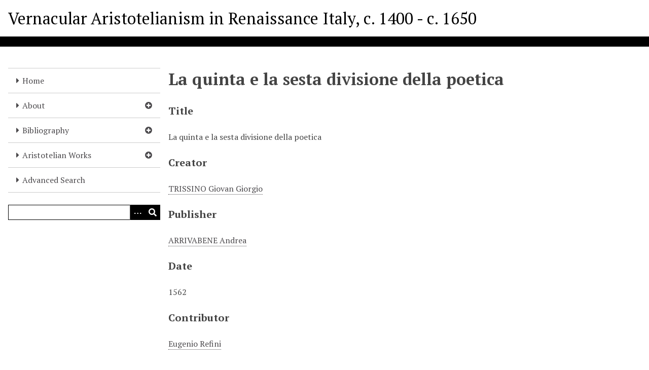

--- FILE ---
content_type: text/html; charset=utf-8
request_url: https://vari.warwick.ac.uk/items/show/4607
body_size: 5803
content:
<!DOCTYPE html>
<html lang="en-US">
<head>
    <meta charset="utf-8">
    <meta name="viewport" content="width=device-width, initial-scale=1">
        <meta name="author" content="Please see the &#039;About&#039; page for more information." />
            <meta name="copyright" content="© Eugenio Refini, David Lines, and Bryan Brazeau. " />
            <meta name="description" content="A database of Aristotelian works." />
            <title>La quinta e la sesta divisione della poetica &middot; Vernacular Aristotelianism in Renaissance Italy,  c. 1400 - c. 1650</title>

    <link rel="alternate" type="application/rss+xml" title="Omeka RSS Feed" href="/items/browse?output=rss2" /><link rel="alternate" type="application/atom+xml" title="Omeka Atom Feed" href="/items/browse?output=atom" />
    <!-- Plugin Stuff -->

    	

    <!-- Stylesheets -->
    <link href="/plugins/EUCookieBar/views/public/css/vendor/cookieconsent.css?v=3.1.2" media="all" rel="stylesheet" type="text/css" >
<link href="/application/views/scripts/css/iconfonts.css?v=3.1.2" media="all" rel="stylesheet" type="text/css" >
<link href="/application/views/scripts/css/public.css?v=3.1.2" media="all" rel="stylesheet" type="text/css" >
<link href="/themes/default/css/style.css?v=3.1.2" media="all" rel="stylesheet" type="text/css" >
<link href="//fonts.googleapis.com/css?family=PT+Serif:400,700,400italic,700italic" media="all" rel="stylesheet" type="text/css" >
        <style>
        body {
            background-color: #FFFFFF;
            color: #444444;
        }
        #site-title a:link, #site-title a:visited,
        #site-title a:active, #site-title a:hover {
            color: #000000;
                    }
        a:link {
            color: #4c4a4d;
        }
        a:visited {
            color: #747275;
        }
        a:hover, a:active, a:focus {
            color: #242225;
        }

        .button, button,
        input[type="reset"],
        input[type="submit"],
        input[type="button"],
        .pagination_next a,
        .pagination_previous a {
          background-color: #000000;
          color: #FFFFFF !important;
        }

        #search-form input[type="text"] {
            border-color: #000000        }

        #collection-items .item img,
        .browse .item-img,
        .browse .image,
        .browse #content .item img,
        .browse .item #content img,
        .browse .image img,
        #recent-items img.image {
            height: 100px;
        }

        @media (max-width:768px) {
            #primary-nav li {
                background-color: #282828;
            }

            #primary-nav li ul li {
                background-color: #141414;
            }

            #primary-nav li li li {
                background-color: #000000;
            }

            #primary-nav li a {
                color: #FFFFFF;
            }
        }
    </style>
    <!-- JavaScripts -->
    <script type="text/javascript" src="//ajax.googleapis.com/ajax/libs/jquery/3.6.0/jquery.min.js"></script>
<script type="text/javascript">
    //<!--
    window.jQuery || document.write("<script type=\"text\/javascript\" src=\"\/application\/views\/scripts\/javascripts\/vendor\/jquery.js?v=3.1.2\" charset=\"utf-8\"><\/script>")    //-->
</script>
<script type="text/javascript" src="//ajax.googleapis.com/ajax/libs/jqueryui/1.12.1/jquery-ui.min.js"></script>
<script type="text/javascript">
    //<!--
    window.jQuery.ui || document.write("<script type=\"text\/javascript\" src=\"\/application\/views\/scripts\/javascripts\/vendor\/jquery-ui.js?v=3.1.2\" charset=\"utf-8\"><\/script>")    //-->
</script>
<script type="text/javascript" src="/application/views/scripts/javascripts/vendor/jquery.ui.touch-punch.js"></script>
<script type="text/javascript">
    //<!--
    jQuery.noConflict();    //-->
</script>
<script type="text/javascript" defer="defer" src="/plugins/EUCookieBar/views/public/javascripts/vendor/cookieconsent.js?v=3.1.2"></script>
<script type="text/javascript" src="/plugins/EUCookieBar/views/public/javascripts/cookieconsent-init.js?v=3.1.2"></script>
<script type="text/javascript">
    //<!--
    
// This script creates a configuration object for Cookie Consent from the options provided in the plugin admin interface

var logo = "Cookies for VARI";

$gui_options = {
    consent_modal: {
                layout: "block",
                        position: "bottom",
                        transition: "fade",
                        swap_buttons: "false",
            },
    settings_modal: {
                layout: "block",
                        position: "left",
                        transition: "fade",
                }
};

$languages = {
    'en': {
        consent_modal: {
            title: "We need your consent to use cookies",
            description: "This website uses essential cookies to ensure its proper operation and analytics cookies to understand how you interact with it. The latter will be set only after consent. <button type='button' data-cc='c-settings' class='cc-link'>Let me choose<\/button>",
            primary_btn: {
                text: 'Accept all',
                role: 'accept_all'              // 'accept_selected' or 'accept_all'
            },
            secondary_btn: {
                text: 'Reject all',
                role: 'accept_necessary'        // 'settings' or 'accept_necessary'
            }
        },
        settings_modal: {
            title: logo,
            save_settings_btn: 'Save settings',
            accept_all_btn: 'Accept all',
            reject_all_btn: 'Reject all',
            close_btn_label: 'Close',
            cookie_table_headers: [
                {col1: 'Name'},
                {col2: 'Purpose'},
                {col3: 'Expiration'},
            ],
            blocks: [
                {
                    title: 'Cookie consent',
                    description: 'Please review the cookies we set on this website used for the basic functionalities of the website and to enhance your online experience. You can choose for each category to opt-in/out whenever you want. For more details relative to cookies and other sensitive data, please read the full <a href="https://warwick.ac.uk/terms/privacy" class="cc-link" target="_blank">privacy policy</a>.'
                }, {
                    title: 'Necessary cookies',
                    description: 'TThese cookies are necessary for the operation of our web site, for example, those that determine whether you\'re signed in and who you are.',
                    toggle: {
                        value: 'necessary',
                        enabled: true,
                        readonly: true          // cookie categories with readonly=true are all treated as "necessary cookies"
                    }
                }, 			 {
                    title: 'Performance and Analytics cookies',
                    description: 'These cookies allow us to track the performance and usage of the Warwick web site with anonymised \'statistics\'. We use cookies to track your route around the Warwick web site and use the statistics that these create to improve the web site\'s performance and user experience.',
                    toggle: {
                        value: 'analytics',     // there are no default categories => you specify them
                        enabled: false,
                        readonly: false
                    },
                    cookie_table: [
                        {
                            col1: '^_ga, ^_gid',
                            col2: 'These cookies are used by Google Analytics software to distinguish users. The information we gather includes but is not limited to how users interact with the Warwick web site, which pages are most frequently viewed, how frequently the users visit the web site, traffic source of user visit, demographics data (age and gender), location and device information (make and model). Any data collected is anonymous and used for statistical reporting only. Other cookies created by Google Analytics include _gid, AMP_TOKEN and _gac_<property-id>. These cookies store other randomly generated IDs and campaign information about the user.',
                            col3: 'Up to two years after last web site visit.',
                            is_regex: false
                        }
                    ]
                },  {
                    title: "More information",
                    description: "For further information about cookies on this website, please read our page about <a class='cc-link' href='https:\/\/example.com\/cookies\/'>cookies<\/a>.",
                }
            ]
        }
    }
};
    //-->
</script>
<script type="text/plain" data-cookiecategory="analytics">
    //<!--
    			(function(i,s,o,g,r,a,m){i['GoogleAnalyticsObject']=r;i[r]=i[r]||function(){
			(i[r].q=i[r].q||[]).push(arguments)},i[r].l=1*new Date();a=s.createElement(o),
			m=s.getElementsByTagName(o)[0];a.async=1;a.src=g;m.parentNode.insertBefore(a,m)
			})(window,document,'script','//www.google-analytics.com/analytics.js','ga');
			
			ga('create', "UA-37692171-29", 'auto');
			ga('send', 'pageview');
	    //-->
</script>
<script type="text/javascript" src="/themes/default/javascripts/vendor/modernizr.js?v=3.1.2"></script>
<!--[if (gte IE 6)&(lte IE 8)]><script type="text/javascript" src="/application/views/scripts/javascripts/vendor/selectivizr.js?v=3.1.2"></script><![endif]-->
<script type="text/javascript" src="/application/views/scripts/javascripts/vendor/respond.js?v=3.1.2"></script>
<script type="text/javascript" src="/application/views/scripts/javascripts/vendor/jquery-accessibleMegaMenu.js?v=3.1.2"></script>
<script type="text/javascript" src="/application/views/scripts/javascripts/globals.js?v=3.1.2"></script>
<script type="text/javascript" src="/themes/default/javascripts/default.js?v=3.1.2"></script></head>
<body class="item show">
    
    <div id="skipnav">
        <span class="spacer">&nbsp;</span>
        <a href="#content">Skip to main content</a>
    </div>
    
        <header role="banner">
                        <div id="site-title"><a href="https://vari.warwick.ac.uk" >Vernacular Aristotelianism in Renaissance Italy,  c. 1400 - c. 1650</a>
</div>
        </header>

        <div id="wrap">
            <button type="button" class="menu-button button">Menu</button>
            <nav id="primary-nav" role="navigation">
                <ul class="navigation">
    <li>
        <a href="/">Home</a>
    </li>
    <li>
        <a href="/about">About</a>
        <ul>
            <li>
                <a href="/structure">Structure of the Database</a>
            </li>
            <li>
                <a href="/recordtypes">Record Types</a>
            </li>
            <li>
                <a href="/searching">Searching the Database</a>
            </li>
        </ul>
    </li>
    <li>
        <a href="/bibliography">Bibliography</a>
        <ul>
            <li>
                <a href="/printed-sources-15th-17th-century-editions">Printed Sources— 15th-17th century editions</a>
            </li>
            <li>
                <a href="/critical-bibliography">Critical Bibliography on Vernacular Aristotelianism</a>
            </li>
            <li>
                <a href="/bibliographic-resources-and-tools">Bibliographic Resources and Tools</a>
            </li>
        </ul>
    </li>
    <li>
        <a href="/items/browse?collection=3">Aristotelian Works</a>
        <ul>
            <li>
                <a href="/items/browse?collection=2">Manuscript copies</a>
            </li>
            <li>
                <a href="/items/browse?collection=1">Printed Editions</a>
            </li>
            <li>
                <a href="/items/browse?collection=4">Authors</a>
            </li>
            <li>
                <a href="/items/browse?collection=5">Dedicatees</a>
            </li>
            <li>
                <a href="/items/browse?collection=6">Printers</a>
            </li>
        </ul>
    </li>
    <li>
        <a href="/items/search?query=&amp;query_type=keyword&amp;record_types%5B%5D=Item&amp;record_types%5B%5D=Collection&amp;submit_search=Search">Advanced Search</a>
    </li>
</ul>                <div id="search-container" role="search">
                                        <form id="search-form" name="search-form" action="/solr-search/results/interceptor" aria-label="Search" method="get">    <input type="text" name="query" id="query" value="" title="Query" aria-label="Query" aria-labelledby="search-form query">        <button id="advanced-search" type="button" class="show-advanced button" aria-label="Options" title="Options" aria-labelledby="search-form advanced-search">
        <span class="icon" aria-hidden="true"></span>
    </button>
    <div id="advanced-form">
        <fieldset id="query-types">
            <legend>Search using this query type:</legend>
            <label><input type="radio" name="query_type" id="query_type-keyword" value="keyword" checked="checked">Keyword</label><br>
<label><input type="radio" name="query_type" id="query_type-boolean" value="boolean">Boolean</label><br>
<label><input type="radio" name="query_type" id="query_type-exact_match" value="exact_match">Exact match</label>        </fieldset>
                <fieldset id="record-types">
            <legend>Search only these record types:</legend>
                        <input type="checkbox" name="record_types[]" id="record_types-Item" value="Item" checked="checked"> <label for="record_types-Item">Item</label><br>
                    </fieldset>
                <p><a href="/items/search">Advanced Search (Items only)</a></p>
    </div>
        <button name="submit_search" id="submit_search" type="submit" value="Submit" title="Submit" class="button" aria-label="Submit" aria-labelledby="search-form submit_search"><span class="icon" aria-hidden="true"></span></button></form>
                                    </div>
            </nav>
            <div id="content" role="main" tabindex="-1">
                
<h1>La quinta e la sesta divisione della poetica</h1>

    

<div class="element-set">
            <div id="dublin-core-title" class="element">
        <h3>Title</h3>
                    <div class="element-text">La quinta e la sesta divisione della poetica</div>
            </div><!-- end element -->
        <div id="dublin-core-creator" class="element">
        <h3>Creator</h3>
                    <div class="element-text"><a href="/items/browse?advanced%5B0%5D%5Belement_id%5D=39&advanced%5B0%5D%5Btype%5D=is+exactly&advanced%5B0%5D%5Bterms%5D=TRISSINO+Giovan+Giorgio">TRISSINO Giovan Giorgio</a></div>
            </div><!-- end element -->
        <div id="dublin-core-publisher" class="element">
        <h3>Publisher</h3>
                    <div class="element-text"><a href="/items/browse?advanced%5B0%5D%5Belement_id%5D=45&advanced%5B0%5D%5Btype%5D=is+exactly&advanced%5B0%5D%5Bterms%5D=ARRIVABENE+Andrea">ARRIVABENE Andrea</a></div>
            </div><!-- end element -->
        <div id="dublin-core-date" class="element">
        <h3>Date</h3>
                    <div class="element-text">1562</div>
            </div><!-- end element -->
        <div id="dublin-core-contributor" class="element">
        <h3>Contributor</h3>
                    <div class="element-text"><a href="/items/browse?advanced%5B0%5D%5Belement_id%5D=37&advanced%5B0%5D%5Btype%5D=is+exactly&advanced%5B0%5D%5Bterms%5D=Eugenio+Refini">Eugenio Refini</a></div>
            </div><!-- end element -->
        <div id="dublin-core-relation" class="element">
        <h3>Relation</h3>
                    <div class="element-text"><a href="/items/browse?advanced%5B0%5D%5Belement_id%5D=46&advanced%5B0%5D%5Btype%5D=is+exactly&advanced%5B0%5D%5Bterms%5D=1562%E2%80%94TRISSINO+Giovan+Giorgio%E2%80%94La+quinta+e+la+sesta+divisione+della+poetica">1562—TRISSINO Giovan Giorgio—La quinta e la sesta divisione della poetica</a></div>
            </div><!-- end element -->
        <div id="dublin-core-type" class="element">
        <h3>Type</h3>
                    <div class="element-text">Prose</div>
            </div><!-- end element -->
        <div id="dublin-core-identifier" class="element">
        <h3>Identifier</h3>
                    <div class="element-text"><a href="/items/browse?advanced%5B0%5D%5Belement_id%5D=43&advanced%5B0%5D%5Btype%5D=is+exactly&advanced%5B0%5D%5Bterms%5D=71">71</a></div>
            </div><!-- end element -->
        <div id="dublin-core-alternative-title" class="element">
        <h3>Alternative Title</h3>
                    <div class="element-text"><a href="/items/browse?advanced%5B0%5D%5Belement_id%5D=127&advanced%5B0%5D%5Btype%5D=is+exactly&advanced%5B0%5D%5Bterms%5D=La+quinta+e+la+sesta+divisione+della+poetica+del+Trissino">La quinta e la sesta divisione della poetica del Trissino</a></div>
            </div><!-- end element -->
        <div id="dublin-core-is-referenced-by" class="element">
        <h3>Is Referenced By</h3>
                    <div class="element-text">Cf. modern edition in Weinberg, Trattati.</div>
            </div><!-- end element -->
        <div id="dublin-core-spatial-coverage" class="element">
        <h3>Spatial Coverage</h3>
                    <div class="element-text"><a href="/items/browse?advanced%5B0%5D%5Belement_id%5D=156&advanced%5B0%5D%5Btype%5D=is+exactly&advanced%5B0%5D%5Bterms%5D=Venice">Venice</a></div>
            </div><!-- end element -->
    </div><!-- end element-set -->
<div class="element-set">
            <div id="printed-edition-item-type-metadata-edition-id" class="element">
        <h3>Edition ID</h3>
                    <div class="element-text">160</div>
            </div><!-- end element -->
        <div id="printed-edition-item-type-metadata-genre" class="element">
        <h3>Genre</h3>
                    <div class="element-text"><a href="/items/browse?advanced%5B0%5D%5Belement_id%5D=73&advanced%5B0%5D%5Btype%5D=is+exactly&advanced%5B0%5D%5Bterms%5D=Compendium">Compendium</a></div>
                    <div class="element-text"><a href="/items/browse?advanced%5B0%5D%5Belement_id%5D=73&advanced%5B0%5D%5Btype%5D=is+exactly&advanced%5B0%5D%5Bterms%5D=%0ATreatise"><br />
Treatise</a></div>
            </div><!-- end element -->
        <div id="printed-edition-item-type-metadata-online-references" class="element">
        <h3>Online references</h3>
                    <div class="element-text"><a href="http://edit16.iccu.sbn.it/scripts/iccu_ext.dll?fn=10&amp;i=48168">http://edit16.iccu.sbn.it/scripts/iccu_ext.dll?fn=10&amp;i=48168</a></div>
            </div><!-- end element -->
        <div id="printed-edition-item-type-metadata-branch-of-philosophy" class="element">
        <h3>Branch of philosophy</h3>
                    <div class="element-text"><a href="/items/browse?advanced%5B0%5D%5Belement_id%5D=182&advanced%5B0%5D%5Btype%5D=is+exactly&advanced%5B0%5D%5Bterms%5D=Poetics">Poetics</a></div>
            </div><!-- end element -->
        <div id="printed-edition-item-type-metadata-related-to-aristotles" class="element">
        <h3>Related to Aristotles</h3>
                    <div class="element-text"><a href="/items/browse?advanced%5B0%5D%5Belement_id%5D=190&advanced%5B0%5D%5Btype%5D=is+exactly&advanced%5B0%5D%5Bterms%5D=Poetics">Poetics</a></div>
            </div><!-- end element -->
        <div id="printed-edition-item-type-metadata-record-last-updated" class="element">
        <h3>Record last updated</h3>
                    <div class="element-text">08/03/2013</div>
            </div><!-- end element -->
        <div id="printed-edition-item-type-metadata-record-last-updated-by" class="element">
        <h3>Record last updated by</h3>
                    <div class="element-text">Eugenio Refini</div>
            </div><!-- end element -->
    </div><!-- end element-set -->

<!-- The following returns all of the files associated with an item. -->

<!-- If the item belongs to a collection, the following creates a link to that collection. -->
<div id="collection" class="element">
    <h3>Collection</h3>
    <div class="element-text"><p><a href="/collections/show/1">Printed editions</a></p></div>
</div>

<!-- The following prints a list of all tags associated with the item -->

<!-- The following prints a citation for this item. -->
<div id="item-citation" class="element">
    <h3>Citation</h3>
    <div class="element-text">Eugenio Refini, &lsquo;La quinta e la sesta divisione della poetica&rsquo;, in <em>Vernacular Aristotelianism in Renaissance Italy Database (VARIDB)</em> <br/> &nbsp; &lt;https://vari.warwick.ac.uk/items/show/4607&gt; [accessed 1 February 2026]</div>
</div>

<!-- Available output formats --> 
<div id="item-output-formats" class="element">
    <h2>Output Formats</h2>
    <div class="element-text">            <ul id="output-format-list">
                                <li><a href="/items/show/4607?output=atom">atom</a></li>
                                <li><a href="/items/show/4607?output=dc-rdf">dc-rdf</a></li>
                                <li><a href="/items/show/4607?output=dcmes-xml">dcmes-xml</a></li>
                                <li><a href="/items/show/4607?output=json">json</a></li>
                                <li><a href="/items/show/4607?output=omeka-xml">omeka-xml</a></li>
                </ul>
    </div>
</div>

<div id='catalog-search' class='element'><h5>Related Resources</h5><div style="width:25%; display:inline-block; *display:inline;"><a href='https://www.google.com/search?btnG=Search+Books&tbm=bks&tbo=1&q=+TRISSINO+Giovan+Giorgio+La+quinta+e+la+sesta+divisione+della+poetica'>Google Books</a></div><div style="width:25%; display:inline-block; *display:inline;"><a href='http://scholar.google.com/scholar?btnG=&as_sdt=1%2C22&as_sdtp=&q=+TRISSINO+Giovan+Giorgio+La+quinta+e+la+sesta+divisione+della+poetica'>Google Scholar</a></div><div style="width:25%; display:inline-block; *display:inline;"><a href='http://www.jstor.org/action/doBasicSearch?Query=+TRISSINO+Giovan+Giorgio+La+quinta+e+la+sesta+divisione+della+poetica'>JSTOR</a></div><div style="width:25%; display:inline-block; *display:inline;"><a href='http://www.worldcat.org/search?qt=worldcat_org_all&q=1562%E2%80%94TRISSINO+Giovan+Giorgio%E2%80%94La+quinta+e+la+sesta+divisione+della+poetica'>WorldCat</a></div></div>
<nav>
<ul class="item-pagination navigation">
    <li id="previous-item" class="previous"><a href="/items/show/4606">&larr; Previous Item</a></li>
    <li id="next-item" class="next"><a href="/items/show/4608">Next Item &rarr;</a></li>
</ul>
</nav>

        </div><!-- end content -->

    </div><!-- end wrap -->


    <footer role="contentinfo">

        <div id="footer-text">
                                        <p>© Eugenio Refini, David Lines, and Bryan Brazeau.  <br></p>
                        <p style="float:right"> Proudly powered by <a href="http://omeka.org">Omeka</a>.</p>       
        </div>

        
    </footer><!-- end footer -->

    <script type="text/javascript">
    jQuery(document).ready(function () {
        Omeka.showAdvancedForm();
        Omeka.skipNav();
        Omeka.megaMenu('.no-touchevents #primary-nav');
        ThanksRoy.mobileMenu();
    });
    </script>

</body>
</html>
